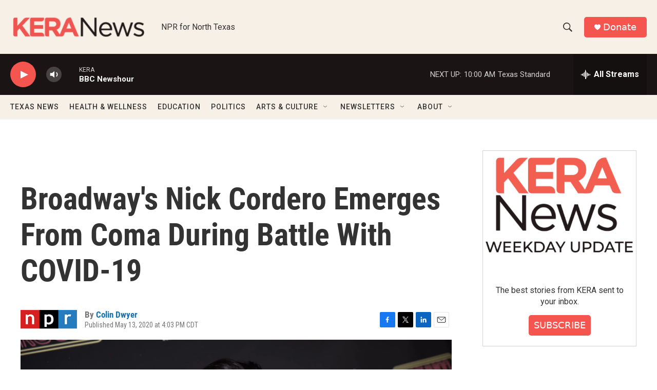

--- FILE ---
content_type: text/html; charset=utf-8
request_url: https://www.google.com/recaptcha/api2/aframe
body_size: 267
content:
<!DOCTYPE HTML><html><head><meta http-equiv="content-type" content="text/html; charset=UTF-8"></head><body><script nonce="cbbk3NR9EyQk6-PU0PJsQA">/** Anti-fraud and anti-abuse applications only. See google.com/recaptcha */ try{var clients={'sodar':'https://pagead2.googlesyndication.com/pagead/sodar?'};window.addEventListener("message",function(a){try{if(a.source===window.parent){var b=JSON.parse(a.data);var c=clients[b['id']];if(c){var d=document.createElement('img');d.src=c+b['params']+'&rc='+(localStorage.getItem("rc::a")?sessionStorage.getItem("rc::b"):"");window.document.body.appendChild(d);sessionStorage.setItem("rc::e",parseInt(sessionStorage.getItem("rc::e")||0)+1);localStorage.setItem("rc::h",'1770130956710');}}}catch(b){}});window.parent.postMessage("_grecaptcha_ready", "*");}catch(b){}</script></body></html>